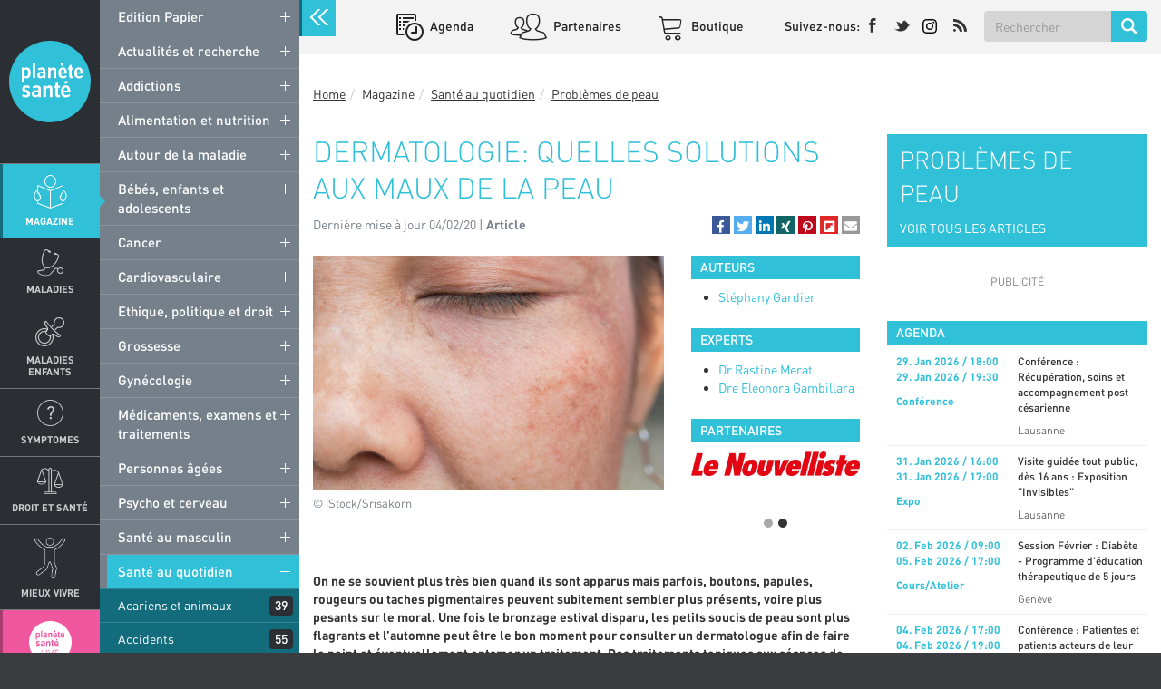

--- FILE ---
content_type: text/html; charset=UTF-8
request_url: https://www.planetesante.ch/api/search/subcategories-articles-count
body_size: 1753
content:
[{"id":"21767","cnt":"388"},{"id":"17314","cnt":"388"},{"id":"16644","cnt":"333"},{"id":"25312","cnt":"269"},{"id":"46215","cnt":"219"},{"id":"21769","cnt":"171"},{"id":"21517","cnt":"171"},{"id":"10696","cnt":"165"},{"id":"10391","cnt":"158"},{"id":"10380","cnt":"156"},{"id":"10478","cnt":"155"},{"id":"21768","cnt":"153"},{"id":"10354","cnt":"125"},{"id":"10444","cnt":"125"},{"id":"10751","cnt":"124"},{"id":"10426","cnt":"124"},{"id":"22000","cnt":"123"},{"id":"10792","cnt":"119"},{"id":"10495","cnt":"119"},{"id":"22036","cnt":"119"},{"id":"21518","cnt":"118"},{"id":"22003","cnt":"118"},{"id":"10416","cnt":"117"},{"id":"10349","cnt":"116"},{"id":"10505","cnt":"116"},{"id":"10733","cnt":"101"},{"id":"10569","cnt":"100"},{"id":"10423","cnt":"99"},{"id":"10350","cnt":"97"},{"id":"10640","cnt":"96"},{"id":"10700","cnt":"96"},{"id":"21766","cnt":"88"},{"id":"10691","cnt":"88"},{"id":"10392","cnt":"88"},{"id":"10639","cnt":"88"},{"id":"10743","cnt":"87"},{"id":"10602","cnt":"87"},{"id":"10429","cnt":"87"},{"id":"10475","cnt":"83"},{"id":"10680","cnt":"80"},{"id":"22198","cnt":"80"},{"id":"22199","cnt":"80"},{"id":"22190","cnt":"79"},{"id":"10378","cnt":"78"},{"id":"17313","cnt":"78"},{"id":"10548","cnt":"77"},{"id":"10412","cnt":"77"},{"id":"15884","cnt":"77"},{"id":"16161","cnt":"75"},{"id":"22030","cnt":"75"},{"id":"10441","cnt":"73"},{"id":"10605","cnt":"72"},{"id":"16908","cnt":"71"},{"id":"22039","cnt":"71"},{"id":"16412","cnt":"71"},{"id":"10578","cnt":"69"},{"id":"10782","cnt":"68"},{"id":"17577","cnt":"68"},{"id":"10633","cnt":"68"},{"id":"10655","cnt":"68"},{"id":"10693","cnt":"67"},{"id":"10610","cnt":"64"},{"id":"10699","cnt":"63"},{"id":"10638","cnt":"63"},{"id":"10582","cnt":"60"},{"id":"22204","cnt":"59"},{"id":"10418","cnt":"57"},{"id":"22217","cnt":"57"},{"id":"25691","cnt":"57"},{"id":"10765","cnt":"56"},{"id":"10790","cnt":"55"},{"id":"10584","cnt":"55"},{"id":"10531","cnt":"55"},{"id":"10344","cnt":"55"},{"id":"25431","cnt":"54"},{"id":"22191","cnt":"54"},{"id":"10347","cnt":"54"},{"id":"25692","cnt":"52"},{"id":"10485","cnt":"52"},{"id":"16727","cnt":"51"},{"id":"25308","cnt":"48"},{"id":"10580","cnt":"48"},{"id":"16122","cnt":"47"},{"id":"16123","cnt":"47"},{"id":"10560","cnt":"46"},{"id":"15886","cnt":"46"},{"id":"10352","cnt":"45"},{"id":"22197","cnt":"45"},{"id":"10723","cnt":"44"},{"id":"10413","cnt":"44"},{"id":"22002","cnt":"44"},{"id":"10592","cnt":"44"},{"id":"32351","cnt":"43"},{"id":"10611","cnt":"43"},{"id":"10808","cnt":"43"},{"id":"10532","cnt":"43"},{"id":"40520","cnt":"43"},{"id":"40521","cnt":"43"},{"id":"22038","cnt":"41"},{"id":"10462","cnt":"41"},{"id":"21967","cnt":"41"},{"id":"10648","cnt":"41"},{"id":"10386","cnt":"41"},{"id":"20543","cnt":"41"},{"id":"22035","cnt":"41"},{"id":"10407","cnt":"40"},{"id":"16434","cnt":"40"},{"id":"16540","cnt":"40"},{"id":"22019","cnt":"40"},{"id":"10673","cnt":"39"},{"id":"10647","cnt":"39"},{"id":"21786","cnt":"39"},{"id":"10656","cnt":"39"},{"id":"21787","cnt":"39"},{"id":"10537","cnt":"38"},{"id":"10793","cnt":"38"},{"id":"10448","cnt":"38"},{"id":"10408","cnt":"38"},{"id":"21785","cnt":"38"},{"id":"22015","cnt":"38"},{"id":"10480","cnt":"38"},{"id":"25309","cnt":"37"},{"id":"25310","cnt":"37"},{"id":"10398","cnt":"37"},{"id":"36667","cnt":"37"},{"id":"10583","cnt":"37"},{"id":"22018","cnt":"37"},{"id":"10698","cnt":"37"},{"id":"10742","cnt":"36"},{"id":"10574","cnt":"36"},{"id":"10624","cnt":"36"},{"id":"33507","cnt":"36"},{"id":"21809","cnt":"36"},{"id":"10744","cnt":"35"},{"id":"10575","cnt":"35"},{"id":"37460","cnt":"35"},{"id":"10351","cnt":"34"},{"id":"16289","cnt":"34"},{"id":"10430","cnt":"34"},{"id":"10603","cnt":"33"},{"id":"17004","cnt":"33"},{"id":"17005","cnt":"33"},{"id":"10348","cnt":"33"},{"id":"10663","cnt":"33"},{"id":"10701","cnt":"32"},{"id":"27363","cnt":"32"},{"id":"15877","cnt":"32"},{"id":"10511","cnt":"32"},{"id":"10555","cnt":"31"},{"id":"22021","cnt":"30"},{"id":"10437","cnt":"30"},{"id":"10420","cnt":"30"},{"id":"22009","cnt":"30"},{"id":"25433","cnt":"30"},{"id":"10432","cnt":"30"},{"id":"10471","cnt":"29"},{"id":"21812","cnt":"28"},{"id":"10419","cnt":"28"},{"id":"10400","cnt":"28"},{"id":"10466","cnt":"28"},{"id":"10736","cnt":"28"},{"id":"10490","cnt":"27"},{"id":"18027","cnt":"27"},{"id":"10801","cnt":"27"},{"id":"10719","cnt":"27"},{"id":"10587","cnt":"27"},{"id":"10615","cnt":"27"},{"id":"22001","cnt":"27"},{"id":"10617","cnt":"27"},{"id":"16089","cnt":"26"},{"id":"22022","cnt":"26"},{"id":"10621","cnt":"26"},{"id":"10421","cnt":"26"},{"id":"10384","cnt":"26"},{"id":"10385","cnt":"26"},{"id":"19261","cnt":"26"},{"id":"21520","cnt":"26"},{"id":"31190","cnt":"26"},{"id":"10459","cnt":"25"},{"id":"22210","cnt":"25"},{"id":"22213","cnt":"25"},{"id":"10422","cnt":"25"},{"id":"22010","cnt":"25"},{"id":"10799","cnt":"25"},{"id":"10802","cnt":"25"},{"id":"10410","cnt":"25"},{"id":"10637","cnt":"25"},{"id":"17469","cnt":"25"},{"id":"17471","cnt":"25"},{"id":"10415","cnt":"25"},{"id":"31191","cnt":"24"},{"id":"10671","cnt":"24"},{"id":"31192","cnt":"24"},{"id":"10396","cnt":"24"},{"id":"10463","cnt":"24"},{"id":"22025","cnt":"24"},{"id":"10474","cnt":"24"},{"id":"22196","cnt":"24"},{"id":"22007","cnt":"23"},{"id":"10646","cnt":"23"},{"id":"10498","cnt":"23"},{"id":"10373","cnt":"23"},{"id":"10486","cnt":"22"},{"id":"22200","cnt":"22"},{"id":"16950","cnt":"22"},{"id":"10443","cnt":"22"},{"id":"10798","cnt":"22"},{"id":"22032","cnt":"22"},{"id":"22017","cnt":"22"},{"id":"10374","cnt":"22"},{"id":"10616","cnt":"22"},{"id":"16619","cnt":"22"},{"id":"22020","cnt":"22"},{"id":"48853","cnt":"21"},{"id":"22023","cnt":"21"},{"id":"48854","cnt":"21"},{"id":"10382","cnt":"21"},{"id":"10645","cnt":"21"},{"id":"10678","cnt":"21"},{"id":"17170","cnt":"21"},{"id":"22028","cnt":"21"},{"id":"22225","cnt":"21"},{"id":"10368","cnt":"21"},{"id":"10643","cnt":"20"},{"id":"10381","cnt":"20"},{"id":"10675","cnt":"20"},{"id":"22192","cnt":"20"},{"id":"10504","cnt":"20"},{"id":"31189","cnt":"20"},{"id":"10641","cnt":"19"},{"id":"10489","cnt":"19"},{"id":"10623","cnt":"19"},{"id":"10522","cnt":"19"},{"id":"16222","cnt":"19"},{"id":"16223","cnt":"19"},{"id":"10365","cnt":"19"},{"id":"10526","cnt":"19"},{"id":"22013","cnt":"19"},{"id":"10472","cnt":"19"},{"id":"10409","cnt":"19"},{"id":"17343","cnt":"19"},{"id":"10777","cnt":"19"},{"id":"10562","cnt":"19"},{"id":"10601","cnt":"18"},{"id":"17997","cnt":"18"},{"id":"10703","cnt":"18"},{"id":"10405","cnt":"18"},{"id":"10528","cnt":"18"},{"id":"10635","cnt":"18"},{"id":"37627","cnt":"18"},{"id":"10695","cnt":"18"},{"id":"17505","cnt":"17"},{"id":"10487","cnt":"17"},{"id":"10438","cnt":"17"},{"id":"21551","cnt":"17"},{"id":"10491","cnt":"17"},{"id":"10759","cnt":"17"},{"id":"10494","cnt":"17"},{"id":"22016","cnt":"17"},{"id":"27371","cnt":"17"},{"id":"28268","cnt":"17"},{"id":"17504","cnt":"17"},{"id":"10433","cnt":"16"},{"id":"21522","cnt":"16"},{"id":"22037","cnt":"16"},{"id":"22187","cnt":"16"},{"id":"32875","cnt":"16"},{"id":"16216","cnt":"16"},{"id":"21765","cnt":"16"},{"id":"10523","cnt":"16"},{"id":"10707","cnt":"16"},{"id":"10632","cnt":"16"},{"id":"10585","cnt":"16"},{"id":"10614","cnt":"16"},{"id":"22295","cnt":"16"},{"id":"22298","cnt":"16"},{"id":"28269","cnt":"16"},{"id":"21521","cnt":"16"},{"id":"10702","cnt":"15"},{"id":"16988","cnt":"15"},{"id":"10383","cnt":"15"},{"id":"10492","cnt":"15"},{"id":"10803","cnt":"15"},{"id":"10460","cnt":"14"},{"id":"10784","cnt":"14"},{"id":"22224","cnt":"14"},{"id":"10552","cnt":"14"},{"id":"22033","cnt":"14"},{"id":"10660","cnt":"14"},{"id":"10376","cnt":"14"},{"id":"10379","cnt":"13"},{"id":"25311","cnt":"13"},{"id":"21639","cnt":"13"},{"id":"22027","cnt":"13"},{"id":"17230","cnt":"13"},{"id":"22011","cnt":"13"},{"id":"10424","cnt":"13"},{"id":"10682","cnt":"13"},{"id":"17231","cnt":"13"},{"id":"10341","cnt":"13"},{"id":"10389","cnt":"13"},{"id":"10515","cnt":"12"},{"id":"10644","cnt":"12"},{"id":"22024","cnt":"12"},{"id":"22008","cnt":"12"},{"id":"22188","cnt":"12"},{"id":"10399","cnt":"12"},{"id":"10677","cnt":"12"},{"id":"22026","cnt":"12"},{"id":"22189","cnt":"12"},{"id":"10449","cnt":"12"},{"id":"22014","cnt":"12"},{"id":"36998","cnt":"12"},{"id":"10689","cnt":"12"},{"id":"22226","cnt":"12"},{"id":"10428","cnt":"12"},{"id":"17327","cnt":"12"},{"id":"10636","cnt":"12"},{"id":"10534","cnt":"12"},{"id":"10559","cnt":"12"},{"id":"21519","cnt":"12"},{"id":"39685","cnt":"12"},{"id":"10414","cnt":"12"},{"id":"10393","cnt":"12"},{"id":"10538","cnt":"11"},{"id":"22201","cnt":"11"},{"id":"22202","cnt":"11"},{"id":"21819","cnt":"11"},{"id":"21831","cnt":"11"},{"id":"10545","cnt":"11"},{"id":"22223","cnt":"11"},{"id":"10425","cnt":"11"},{"id":"21997","cnt":"11"},{"id":"10473","cnt":"11"},{"id":"10654","cnt":"11"},{"id":"10369","cnt":"11"},{"id":"10618","cnt":"10"},{"id":"16088","cnt":"10"},{"id":"10786","cnt":"10"},{"id":"21968","cnt":"10"},{"id":"10467","cnt":"10"},{"id":"18118","cnt":"10"},{"id":"18174","cnt":"10"},{"id":"10367","cnt":"10"},{"id":"10387","cnt":"10"},{"id":"10653","cnt":"10"},{"id":"10453","cnt":"10"},{"id":"10346","cnt":"10"},{"id":"10508","cnt":"10"},{"id":"16583","cnt":"10"},{"id":"22034","cnt":"10"},{"id":"10661","cnt":"10"},{"id":"10779","cnt":"10"},{"id":"16087","cnt":"10"},{"id":"10394","cnt":"9"},{"id":"10513","cnt":"9"},{"id":"10665","cnt":"9"},{"id":"21811","cnt":"9"},{"id":"10417","cnt":"9"},{"id":"10573","cnt":"9"},{"id":"17998","cnt":"9"},{"id":"10353","cnt":"9"},{"id":"10439","cnt":"9"},{"id":"25313","cnt":"9"},{"id":"10608","cnt":"9"},{"id":"10629","cnt":"9"},{"id":"10766","cnt":"9"},{"id":"10773","cnt":"9"},{"id":"10535","cnt":"9"},{"id":"10741","cnt":"9"},{"id":"25307","cnt":"9"},{"id":"10461","cnt":"8"},{"id":"10539","cnt":"8"},{"id":"10674","cnt":"8"},{"id":"10745","cnt":"8"},{"id":"10576","cnt":"8"},{"id":"10546","cnt":"8"},{"id":"10650","cnt":"8"},{"id":"22029","cnt":"8"},{"id":"10553","cnt":"8"},{"id":"10769","cnt":"8"},{"id":"21999","cnt":"8"},{"id":"22195","cnt":"8"},{"id":"39072","cnt":"8"},{"id":"10512","cnt":"8"},{"id":"22004","cnt":"7"},{"id":"10435","cnt":"7"},{"id":"10619","cnt":"7"},{"id":"21523","cnt":"7"},{"id":"10541","cnt":"7"},{"id":"18100","cnt":"7"},{"id":"33644","cnt":"7"},{"id":"10363","cnt":"7"},{"id":"10525","cnt":"7"},{"id":"10761","cnt":"7"},{"id":"21996","cnt":"7"},{"id":"36668","cnt":"7"},{"id":"10527","cnt":"7"},{"id":"21998","cnt":"7"},{"id":"10554","cnt":"7"},{"id":"10390","cnt":"7"},{"id":"10454","cnt":"7"},{"id":"10431","cnt":"7"},{"id":"21813","cnt":"6"},{"id":"10397","cnt":"6"},{"id":"32874","cnt":"6"},{"id":"10756","cnt":"6"},{"id":"10579","cnt":"6"},{"id":"10705","cnt":"6"},{"id":"10630","cnt":"6"},{"id":"16244","cnt":"6"},{"id":"10687","cnt":"6"},{"id":"10708","cnt":"6"},{"id":"22193","cnt":"6"},{"id":"10612","cnt":"6"},{"id":"22031","cnt":"6"},{"id":"22194","cnt":"6"},{"id":"10455","cnt":"6"},{"id":"21808","cnt":"6"},{"id":"10456","cnt":"6"},{"id":"10395","cnt":"5"},{"id":"22005","cnt":"5"},{"id":"10517","cnt":"5"},{"id":"10540","cnt":"5"},{"id":"10465","cnt":"5"},{"id":"10358","cnt":"5"},{"id":"10706","cnt":"5"},{"id":"21969","cnt":"5"},{"id":"10388","cnt":"5"},{"id":"10451","cnt":"5"},{"id":"10710","cnt":"5"},{"id":"10775","cnt":"5"},{"id":"10589","cnt":"5"},{"id":"25306","cnt":"5"},{"id":"21810","cnt":"5"},{"id":"10514","cnt":"4"},{"id":"10704","cnt":"4"},{"id":"10607","cnt":"4"},{"id":"18114","cnt":"4"},{"id":"10767","cnt":"4"},{"id":"10613","cnt":"4"},{"id":"10458","cnt":"4"},{"id":"10536","cnt":"4"},{"id":"10604","cnt":"3"},{"id":"10493","cnt":"3"},{"id":"10550","cnt":"3"},{"id":"10593","cnt":"2"},{"id":"21524","cnt":"2"},{"id":"22006","cnt":"2"},{"id":"10622","cnt":"2"},{"id":"10519","cnt":"2"},{"id":"10496","cnt":"2"},{"id":"22227","cnt":"2"},{"id":"10371","cnt":"2"},{"id":"10627","cnt":"1"},{"id":"10588","cnt":"1"}]

--- FILE ---
content_type: image/svg+xml
request_url: https://www.planetesante.ch/bundles/primeplanetesante/images/instagram.svg
body_size: 3022
content:
<?xml version="1.0" encoding="UTF-8" standalone="no"?>
<!DOCTYPE svg PUBLIC "-//W3C//DTD SVG 1.1//EN" "http://www.w3.org/Graphics/SVG/1.1/DTD/svg11.dtd">
<svg width="100%" height="100%" viewBox="0 0 96 96" version="1.1" xmlns="http://www.w3.org/2000/svg" xmlns:xlink="http://www.w3.org/1999/xlink" xml:space="preserve" xmlns:serif="http://www.serif.com/" style="fill-rule:evenodd;clip-rule:evenodd;stroke-linejoin:round;stroke-miterlimit:1.41421;">
    <g transform="matrix(0.375,0,0,0.375,0,0)">
        <path d="M128,23.064C162.177,23.064 166.225,23.194 179.722,23.809C192.202,24.379 198.98,26.464 203.491,28.217C209.465,30.539 213.729,33.313 218.208,37.792C222.687,42.271 225.461,46.535 227.783,52.509C229.536,57.02 231.621,63.798 232.191,76.277C232.806,89.775 232.936,93.823 232.936,128C232.936,162.178 232.806,166.226 232.191,179.723C231.621,192.203 229.536,198.98 227.783,203.491C225.461,209.465 222.687,213.73 218.208,218.209C213.729,222.688 209.465,225.462 203.491,227.783C198.98,229.536 192.202,231.622 179.722,232.191C166.227,232.807 162.179,232.937 128,232.937C93.82,232.937 89.772,232.807 76.277,232.191C63.797,231.622 57.02,229.536 52.509,227.783C46.535,225.462 42.27,222.688 37.791,218.209C33.312,213.73 30.538,209.465 28.217,203.491C26.464,198.98 24.378,192.203 23.809,179.723C23.193,166.226 23.063,162.178 23.063,128C23.063,93.823 23.193,89.775 23.809,76.278C24.378,63.798 26.464,57.02 28.217,52.509C30.538,46.535 33.312,42.271 37.791,37.792C42.27,33.313 46.535,30.539 52.509,28.217C57.02,26.464 63.797,24.379 76.277,23.809C89.774,23.194 93.822,23.064 128,23.064M128,0C93.237,0 88.878,0.147 75.226,0.77C61.601,1.392 52.297,3.556 44.155,6.72C35.737,9.991 28.599,14.368 21.483,21.484C14.367,28.6 9.991,35.738 6.72,44.155C3.555,52.297 1.392,61.602 0.77,75.226C0.147,88.878 0,93.237 0,128C0,162.763 0.147,167.122 0.77,180.774C1.392,194.399 3.555,203.703 6.72,211.845C9.991,220.262 14.367,227.401 21.483,234.517C28.599,241.633 35.737,246.009 44.155,249.28C52.297,252.445 61.601,254.608 75.226,255.23C88.878,255.853 93.237,256 128,256C162.763,256 167.122,255.853 180.774,255.23C194.398,254.608 203.703,252.445 211.845,249.28C220.262,246.009 227.4,241.633 234.516,234.517C241.632,227.401 246.009,220.263 249.28,211.845C252.444,203.703 254.608,194.399 255.23,180.774C255.853,167.122 256,162.763 256,128C256,93.237 255.853,88.878 255.23,75.226C254.608,61.602 252.444,52.297 249.28,44.155C246.009,35.738 241.632,28.6 234.516,21.484C227.4,14.368 220.262,9.991 211.845,6.72C203.703,3.556 194.398,1.392 180.774,0.77C167.122,0.147 162.763,0 128,0ZM128,62.27C91.698,62.27 62.27,91.699 62.27,128C62.27,164.302 91.698,193.73 128,193.73C164.301,193.73 193.73,164.302 193.73,128C193.73,91.699 164.301,62.27 128,62.27ZM128,170.667C104.436,170.667 85.333,151.564 85.333,128C85.333,104.436 104.436,85.333 128,85.333C151.564,85.333 170.667,104.436 170.667,128C170.667,151.564 151.564,170.667 128,170.667ZM211.686,59.673C211.686,68.157 204.81,75.034 196.327,75.034C187.843,75.034 180.966,68.157 180.966,59.673C180.966,51.19 187.843,44.314 196.327,44.314C204.81,44.314 211.686,51.19 211.686,59.673Z" style="fill:rgb(10,10,8);fill-rule:nonzero;"/>
    </g>
</svg>
